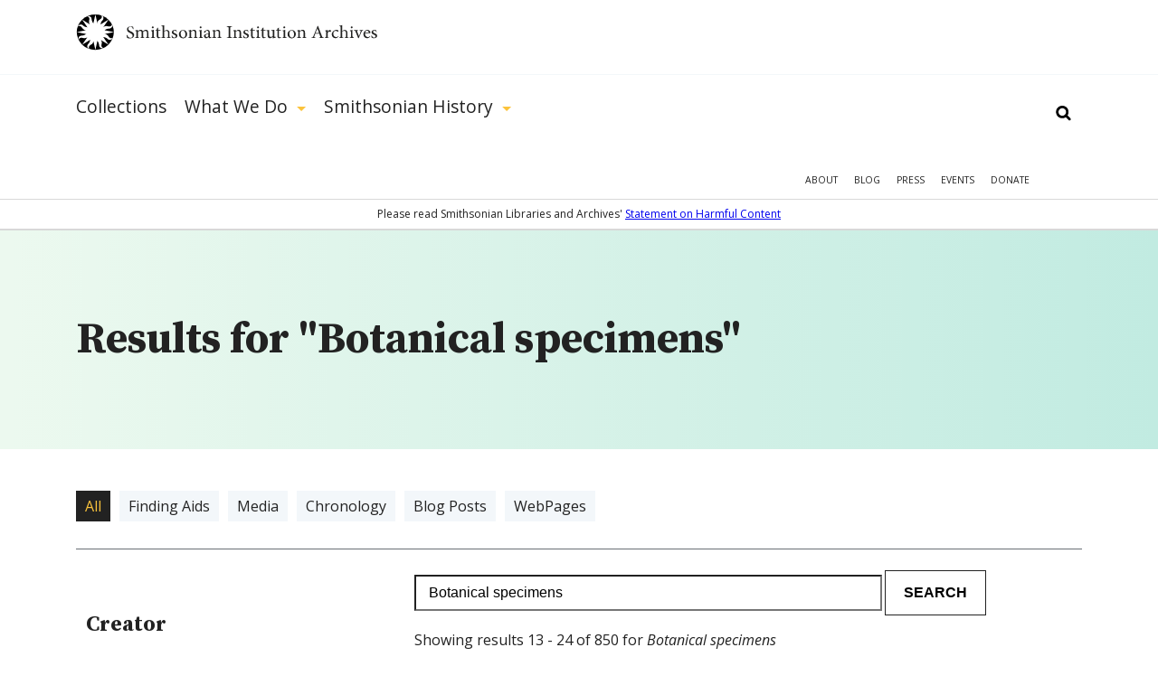

--- FILE ---
content_type: text/html; charset=utf-8
request_url: https://siarchives.si.edu/gsearch/Botanical%20specimens?page=1
body_size: 21019
content:
<!DOCTYPE html> <!--[if IEMobile 7]><html class="no-js ie iem7" lang="en" dir="ltr"><![endif]--> <!--[if lte IE 6]><html class="no-js ie lt-ie9 lt-ie8 lt-ie7" lang="en" dir="ltr"><![endif]--> <!--[if (IE 7)&(!IEMobile)]><html class="no-js ie lt-ie9 lt-ie8" lang="en" dir="ltr"><![endif]--> <!--[if IE 8]><html class="no-js ie lt-ie9" lang="en" dir="ltr"><![endif]--> <!--[if (gte IE 9)|(gt IEMobile 7)]><html class="no-js ie" lang="en" dir="ltr" prefix="og: http://ogp.me/ns#"><![endif]--> <!--[if !IE]><!--><html class="no-js" lang="en" dir="ltr" prefix="og: http://ogp.me/ns#"><!--<![endif]--><head><meta charset="utf-8" /><link rel="alternate" type="application/rss+xml" title="The Bigger Picture | Smithsonian Institution Archives" href="https://siarchives.si.edu/feed/blog" /><link rel="shortcut icon" href="https://siarchives.si.edu/sites/all/themes/siaomega/favicon.ico" type="image/vnd.microsoft.icon" /><link rel="profile" href="http://www.w3.org/1999/xhtml/vocab" /><meta name="HandheldFriendly" content="true" /><meta name="MobileOptimized" content="width" /><meta http-equiv="cleartype" content="on" /><link rel="apple-touch-icon-precomposed" href="https://siarchives.si.edu/sites/all/themes/omega/apple-touch-icon-precomposed.png" /><link rel="apple-touch-icon-precomposed" href="https://siarchives.si.edu/sites/all/themes/omega/apple-touch-icon-precomposed-114x114.png" sizes="114x114" /><link rel="apple-touch-icon-precomposed" href="https://siarchives.si.edu/sites/all/themes/omega/apple-touch-icon-precomposed-144x144.png" sizes="144x144" /><link rel="apple-touch-icon-precomposed" href="https://siarchives.si.edu/sites/all/themes/omega/apple-touch-icon-precomposed-72x72.png" sizes="72x72" /><meta name="description" content="Access the official records of the Smithsonian Institution and learn about its history, key events, people, and research." /><meta name="keywords" content="Smithsonian Institution, archive, art, American history, culture, science" /><meta name="viewport" content="width=device-width" /><meta name="generator" content="Drupal 7 (http://drupal.org)" /><meta property="og:site_name" content="Smithsonian Institution Archives" /><meta property="og:type" content="article" /><meta property="og:url" content="https://siarchives.si.edu/gsearch/Botanical%20specimens" /><meta property="og:title" content="Search" /><title>Search - Page 2|Smithsonian Institution Archives</title><style>
@import url("https://siarchives.si.edu/sites/all/themes/omega/css/modules/system/system.base.css?t61gws");
@import url("https://siarchives.si.edu/sites/all/themes/omega/css/modules/system/system.menus.theme.css?t61gws");
@import url("https://siarchives.si.edu/sites/all/themes/omega/css/modules/system/system.messages.theme.css?t61gws");
@import url("https://siarchives.si.edu/sites/all/themes/omega/css/modules/system/system.theme.css?t61gws");
@import url("https://siarchives.si.edu/sites/all/modules/sla_popup/styling/popup.css?t61gws");
@import url("https://siarchives.si.edu/sites/all/modules/ldap/ldap_user/ldap_user.css?t61gws");
@import url("https://siarchives.si.edu/sites/all/modules/date/date_api/date.css?t61gws");
@import url("https://siarchives.si.edu/sites/all/modules/date/date_popup/themes/datepicker.1.7.css?t61gws");
@import url("https://siarchives.si.edu/sites/all/themes/omega/css/modules/comment/comment.theme.css?t61gws");
@import url("https://siarchives.si.edu/sites/all/modules/google_appliance/theme/google_appliance.css?t61gws");
@import url("https://siarchives.si.edu/modules/node/node.css?t61gws");
@import url("https://siarchives.si.edu/sites/all/themes/omega/css/modules/field/field.theme.css?t61gws");
@import url("https://siarchives.si.edu/sites/all/themes/omega/css/modules/search/search.theme.css?t61gws");
@import url("https://siarchives.si.edu/sites/all/modules/views/css/views.css?t61gws");
@import url("https://siarchives.si.edu/sites/all/themes/omega/css/modules/user/user.base.css?t61gws");
@import url("https://siarchives.si.edu/sites/all/modules/lazyloader/lazyloader.css?t61gws");
@import url("https://siarchives.si.edu/sites/all/themes/omega/css/modules/forum/forum.theme.css?t61gws");
@import url("https://siarchives.si.edu/sites/all/themes/omega/css/modules/user/user.theme.css?t61gws");
</style><style>
@import url("https://siarchives.si.edu/sites/all/modules/jquery_update/replace/ui/themes/base/minified/jquery.ui.core.min.css?t61gws");
@import url("https://siarchives.si.edu/sites/all/modules/jquery_update/replace/ui/themes/base/minified/jquery.ui.theme.min.css?t61gws");
@import url("https://siarchives.si.edu/sites/all/modules/jquery_update/replace/ui/themes/base/minified/jquery.ui.slider.min.css?t61gws");
@import url("https://siarchives.si.edu/sites/all/modules/ctools/css/ctools.css?t61gws");
@import url("https://siarchives.si.edu/sites/all/modules/ldap/ldap_servers/ldap_servers.admin.css?t61gws");
@import url("https://siarchives.si.edu/sites/all/modules/panels/css/panels.css?t61gws");
@import url("https://siarchives.si.edu/sites/all/modules/sia/sia_edan/sia_edan.css?t61gws");
@import url("https://siarchives.si.edu/sites/all/modules/google_appliance_suggest/google_appliance_suggest.css?t61gws");
</style><style>
@import url("https://siarchives.si.edu/sites/all/themes/siaomega/css/sia-omega-4-3.reset.css?t61gws");
@import url("https://siarchives.si.edu/sites/all/themes/siaomega/css/sia-omega-4-3.styles.css?t61gws");
</style><link type="text/css" rel="stylesheet" href="https://fonts.googleapis.com/css?family=Open+Sans:300,300i,400,400i,600,600i,700,700i,800,800i|Source+Serif+Pro:400,600,700&amp;display=swap&amp;t61gws" media="all" /><script src="//ajax.googleapis.com/ajax/libs/jquery/1.12.4/jquery.min.js"></script><script>window.jQuery || document.write("<script src='/sites/all/modules/jquery_update/replace/jquery/1.12/jquery.min.js'>\x3C/script>")</script><script src="https://siarchives.si.edu/misc/jquery-extend-3.4.0.js?v=1.12.4"></script><script src="https://siarchives.si.edu/misc/jquery-html-prefilter-3.5.0-backport.js?v=1.12.4"></script><script src="https://siarchives.si.edu/misc/jquery.once.js?v=1.2"></script><script src="https://siarchives.si.edu/misc/drupal.js?t61gws"></script><script src="https://siarchives.si.edu/sites/all/themes/omega/js/no-js.js?t61gws"></script><script src="https://siarchives.si.edu/sites/all/modules/jquery_update/js/jquery_browser.js?v=0.0.1"></script><script src="//ajax.googleapis.com/ajax/libs/jqueryui/1.10.2/jquery-ui.min.js"></script><script>window.jQuery.ui || document.write("<script src='/sites/all/modules/jquery_update/replace/ui/ui/minified/jquery-ui.min.js'>\x3C/script>")</script><script src="https://siarchives.si.edu/sites/all/modules/entityreference/js/entityreference.js?t61gws"></script><script src="https://siarchives.si.edu/sites/all/modules/lazyloader/jquery.lazyloader.js?t61gws"></script><script src="https://siarchives.si.edu/sites/all/modules/nkbase/nkbase/UTIL.js?t61gws"></script><script src="https://siarchives.si.edu/sites/all/modules/nkbase/nkbase/nkbase.js?t61gws"></script><script src="https://siarchives.si.edu/sites/all/modules/sia/sia_edan/sia_edan.js?t61gws"></script><script src="https://siarchives.si.edu/sites/all/modules/sia/sia_edan/sia_collections.js?t61gws"></script><script src="https://siarchives.si.edu/sites/all/modules/sia/sia_google_search/sia_google_search.js?t61gws"></script><script src="https://siarchives.si.edu/misc/autocomplete.js?v=7.95"></script><script src="https://siarchives.si.edu/sites/all/modules/google_appliance_suggest/google_appliance_suggest.js?t61gws"></script><script src="https://siarchives.si.edu/sites/all/themes/siaomega/js/owl.carousel.min.js?t61gws"></script><script src="https://siarchives.si.edu/sites/all/themes/siaomega/js/webtrends.min.js?t61gws"></script><script src="https://siarchives.si.edu/sites/all/themes/siaomega/js/scrollspy.js?t61gws"></script><script src="https://siarchives.si.edu/sites/all/themes/siaomega/_mediaelement/mediaelement-and-player.min.js?t61gws"></script><script src="https://siarchives.si.edu/sites/all/themes/siaomega/js/sia-omega-4-3.behaviors.js?t61gws"></script><script src="https://siarchives.si.edu/sites/all/themes/siaomega/js/SIA_util.js?t61gws"></script><script src="https://siarchives.si.edu/sites/all/themes/siaomega/js/tooltipster.bundle.min.js?t61gws"></script><script>jQuery.extend(Drupal.settings, {"basePath":"\/","pathPrefix":"","setHasJsCookie":0,"nkbase":{"base_url":"http:\/\/siarchives.si.edu"},"sia_edan":{"ids_url":"https:\/\/ids.si.edu\/ids\/deliveryService","dynamic_url":"https:\/\/ids.si.edu\/ids\/dynamic","imagecache_presets":{"thumbnail":{"label":"Thumbnail (100x100)","effects":[{"label":"Scale","help":"Scaling will maintain the aspect-ratio of the original image. If only a single dimension is specified, the other dimension will be calculated.","effect callback":"image_scale_effect","dimensions callback":"image_scale_dimensions","form callback":"image_scale_form","summary theme":"image_scale_summary","module":"image","name":"image_scale","data":{"width":100,"height":100,"upscale":1},"weight":0}],"name":"thumbnail","module":"image","storage":4},"medium":{"label":"Medium (220x220)","effects":[{"label":"Scale","help":"Scaling will maintain the aspect-ratio of the original image. If only a single dimension is specified, the other dimension will be calculated.","effect callback":"image_scale_effect","dimensions callback":"image_scale_dimensions","form callback":"image_scale_form","summary theme":"image_scale_summary","module":"image","name":"image_scale","data":{"width":220,"height":220,"upscale":1},"weight":0}],"name":"medium","module":"image","storage":4},"large":{"label":"Large (480x480)","effects":[{"label":"Scale","help":"Scaling will maintain the aspect-ratio of the original image. If only a single dimension is specified, the other dimension will be calculated.","effect callback":"image_scale_effect","dimensions callback":"image_scale_dimensions","form callback":"image_scale_form","summary theme":"image_scale_summary","module":"image","name":"image_scale","data":{"width":480,"height":480,"upscale":0},"weight":0}],"name":"large","module":"image","storage":4},"linkit_thumb":{"effects":[{"label":"Scale","help":"Scaling will maintain the aspect-ratio of the original image. If only a single dimension is specified, the other dimension will be calculated.","effect callback":"image_scale_effect","dimensions callback":"image_scale_dimensions","form callback":"image_scale_form","summary theme":"image_scale_summary","module":"image","name":"image_scale","data":{"width":50,"height":50,"upscale":0},"weight":0}],"name":"linkit_thumb","label":"linkit_thumb","module":"linkit","storage":4},"audio-video-default-graphic-125":{"effects":{"1":{"label":"Scale","help":"Scaling will maintain the aspect-ratio of the original image. If only a single dimension is specified, the other dimension will be calculated.","effect callback":"image_scale_effect","dimensions callback":"image_scale_dimensions","form callback":"image_scale_form","summary theme":"image_scale_summary","module":"image","name":"image_scale","data":{"width":125,"height":"","upscale":0},"weight":0}},"label":"audio-video-default-graphic-125","name":"audio-video-default-graphic-125","module":"sia_image_styles","storage":4},"audio-video-default-graphic-125sq":{"effects":{"2":{"label":"Scale and crop","help":"Scale and crop will maintain the aspect-ratio of the original image, then crop the larger dimension. This is most useful for creating perfectly square thumbnails without stretching the image.","effect callback":"image_scale_and_crop_effect","dimensions callback":"image_resize_dimensions","form callback":"image_resize_form","summary theme":"image_resize_summary","module":"image","name":"image_scale_and_crop","data":{"width":125,"height":125},"weight":0}},"label":"audio-video-default-graphic-125sq","name":"audio-video-default-graphic-125sq","module":"sia_image_styles","storage":4},"audio-video-default-graphic-138":{"effects":{"3":{"label":"Scale","help":"Scaling will maintain the aspect-ratio of the original image. If only a single dimension is specified, the other dimension will be calculated.","effect callback":"image_scale_effect","dimensions callback":"image_scale_dimensions","form callback":"image_scale_form","summary theme":"image_scale_summary","module":"image","name":"image_scale","data":{"width":138,"height":"","upscale":0},"weight":0}},"label":"audio-video-default-graphic-138","name":"audio-video-default-graphic-138","module":"sia_image_styles","storage":4},"audio-video-default-graphic-148":{"effects":{"4":{"label":"Scale","help":"Scaling will maintain the aspect-ratio of the original image. If only a single dimension is specified, the other dimension will be calculated.","effect callback":"image_scale_effect","dimensions callback":"image_scale_dimensions","form callback":"image_scale_form","summary theme":"image_scale_summary","module":"image","name":"image_scale","data":{"width":148,"height":"","upscale":0},"weight":0}},"label":"audio-video-default-graphic-148","name":"audio-video-default-graphic-148","module":"sia_image_styles","storage":4},"audio-video-default-graphic-195":{"effects":{"5":{"label":"Scale","help":"Scaling will maintain the aspect-ratio of the original image. If only a single dimension is specified, the other dimension will be calculated.","effect callback":"image_scale_effect","dimensions callback":"image_scale_dimensions","form callback":"image_scale_form","summary theme":"image_scale_summary","module":"image","name":"image_scale","data":{"width":195,"height":"","upscale":0},"weight":0}},"label":"audio-video-default-graphic-195","name":"audio-video-default-graphic-195","module":"sia_image_styles","storage":4},"audio-video-default-graphic-200sq":{"effects":{"6":{"label":"Scale and crop","help":"Scale and crop will maintain the aspect-ratio of the original image, then crop the larger dimension. This is most useful for creating perfectly square thumbnails without stretching the image.","effect callback":"image_scale_and_crop_effect","dimensions callback":"image_resize_dimensions","form callback":"image_resize_form","summary theme":"image_resize_summary","module":"image","name":"image_scale_and_crop","data":{"width":200,"height":200},"weight":0}},"label":"audio-video-default-graphic-200sq","name":"audio-video-default-graphic-200sq","module":"sia_image_styles","storage":4},"audio-video-default-graphic-69sq":{"effects":{"7":{"label":"Scale and crop","help":"Scale and crop will maintain the aspect-ratio of the original image, then crop the larger dimension. This is most useful for creating perfectly square thumbnails without stretching the image.","effect callback":"image_scale_and_crop_effect","dimensions callback":"image_resize_dimensions","form callback":"image_resize_form","summary theme":"image_resize_summary","module":"image","name":"image_scale_and_crop","data":{"width":69,"height":69},"weight":0}},"label":"audio-video-default-graphic-69sq","name":"audio-video-default-graphic-69sq","module":"sia_image_styles","storage":4},"body-image-180":{"effects":{"8":{"label":"Scale","help":"Scaling will maintain the aspect-ratio of the original image. If only a single dimension is specified, the other dimension will be calculated.","effect callback":"image_scale_effect","dimensions callback":"image_scale_dimensions","form callback":"image_scale_form","summary theme":"image_scale_summary","module":"image","name":"image_scale","data":{"width":180,"height":"","upscale":0},"weight":0}},"label":"body-image-180","name":"body-image-180","module":"sia_image_styles","storage":4},"body-image-180h":{"effects":{"9":{"label":"Scale","help":"Scaling will maintain the aspect-ratio of the original image. If only a single dimension is specified, the other dimension will be calculated.","effect callback":"image_scale_effect","dimensions callback":"image_scale_dimensions","form callback":"image_scale_form","summary theme":"image_scale_summary","module":"image","name":"image_scale","data":{"width":"","height":180,"upscale":0},"weight":0}},"label":"body-image-180h","name":"body-image-180h","module":"sia_image_styles","storage":4},"body-image-230":{"effects":{"10":{"label":"Scale","help":"Scaling will maintain the aspect-ratio of the original image. If only a single dimension is specified, the other dimension will be calculated.","effect callback":"image_scale_effect","dimensions callback":"image_scale_dimensions","form callback":"image_scale_form","summary theme":"image_scale_summary","module":"image","name":"image_scale","data":{"width":230,"height":"","upscale":0},"weight":0}},"label":"body-image-230","name":"body-image-230","module":"sia_image_styles","storage":4},"body-image-230h":{"effects":{"11":{"label":"Scale","help":"Scaling will maintain the aspect-ratio of the original image. If only a single dimension is specified, the other dimension will be calculated.","effect callback":"image_scale_effect","dimensions callback":"image_scale_dimensions","form callback":"image_scale_form","summary theme":"image_scale_summary","module":"image","name":"image_scale","data":{"width":"","height":230,"upscale":0},"weight":0}},"label":"body-image-230h","name":"body-image-230h","module":"sia_image_styles","storage":4},"body-image-300":{"effects":{"12":{"label":"Scale","help":"Scaling will maintain the aspect-ratio of the original image. If only a single dimension is specified, the other dimension will be calculated.","effect callback":"image_scale_effect","dimensions callback":"image_scale_dimensions","form callback":"image_scale_form","summary theme":"image_scale_summary","module":"image","name":"image_scale","data":{"width":300,"height":"","upscale":0},"weight":0}},"label":"body-image-300","name":"body-image-300","module":"sia_image_styles","storage":4},"body-image-300h":{"effects":{"13":{"label":"Scale","help":"Scaling will maintain the aspect-ratio of the original image. If only a single dimension is specified, the other dimension will be calculated.","effect callback":"image_scale_effect","dimensions callback":"image_scale_dimensions","form callback":"image_scale_form","summary theme":"image_scale_summary","module":"image","name":"image_scale","data":{"width":"","height":300,"upscale":0},"weight":0}},"label":"body-image-300h","name":"body-image-300h","module":"sia_image_styles","storage":4},"body-image-350":{"effects":{"14":{"label":"Scale","help":"Scaling will maintain the aspect-ratio of the original image. If only a single dimension is specified, the other dimension will be calculated.","effect callback":"image_scale_effect","dimensions callback":"image_scale_dimensions","form callback":"image_scale_form","summary theme":"image_scale_summary","module":"image","name":"image_scale","data":{"width":350,"height":"","upscale":0},"weight":0}},"label":"body-image-350","name":"body-image-350","module":"sia_image_styles","storage":4},"body-image-350h":{"effects":{"15":{"label":"Scale","help":"Scaling will maintain the aspect-ratio of the original image. If only a single dimension is specified, the other dimension will be calculated.","effect callback":"image_scale_effect","dimensions callback":"image_scale_dimensions","form callback":"image_scale_form","summary theme":"image_scale_summary","module":"image","name":"image_scale","data":{"width":"","height":350,"upscale":0},"weight":0}},"label":"body-image-350h","name":"body-image-350h","module":"sia_image_styles","storage":4},"body-image-450":{"effects":{"16":{"label":"Scale","help":"Scaling will maintain the aspect-ratio of the original image. If only a single dimension is specified, the other dimension will be calculated.","effect callback":"image_scale_effect","dimensions callback":"image_scale_dimensions","form callback":"image_scale_form","summary theme":"image_scale_summary","module":"image","name":"image_scale","data":{"width":450,"height":"","upscale":0},"weight":0}},"label":"body-image-450","name":"body-image-450","module":"sia_image_styles","storage":4},"body-image-450h":{"effects":{"17":{"label":"Scale","help":"Scaling will maintain the aspect-ratio of the original image. If only a single dimension is specified, the other dimension will be calculated.","effect callback":"image_scale_effect","dimensions callback":"image_scale_dimensions","form callback":"image_scale_form","summary theme":"image_scale_summary","module":"image","name":"image_scale","data":{"width":"","height":450,"upscale":0},"weight":0}},"label":"body-image-450h","name":"body-image-450h","module":"sia_image_styles","storage":4},"body_image_350_crop":{"label":"body_image_350_crop","effects":{"2":{"label":"Scale and crop","help":"Scale and crop will maintain the aspect-ratio of the original image, then crop the larger dimension. This is most useful for creating perfectly square thumbnails without stretching the image.","effect callback":"image_scale_and_crop_effect","dimensions callback":"image_resize_dimensions","form callback":"image_resize_form","summary theme":"image_resize_summary","module":"image","name":"image_scale_and_crop","data":{"width":350,"height":350},"weight":1}},"name":"body_image_350_crop","module":"sia_image_styles","storage":4},"sia-image-180":{"effects":{"18":{"label":"Scale","help":"Scaling will maintain the aspect-ratio of the original image. If only a single dimension is specified, the other dimension will be calculated.","effect callback":"image_scale_effect","dimensions callback":"image_scale_dimensions","form callback":"image_scale_form","summary theme":"image_scale_summary","module":"image","name":"image_scale","data":{"width":180,"height":"","upscale":0},"weight":0}},"label":"sia-image-180","name":"sia-image-180","module":"sia_image_styles","storage":4},"sia-image-200":{"effects":{"19":{"label":"Scale","help":"Scaling will maintain the aspect-ratio of the original image. If only a single dimension is specified, the other dimension will be calculated.","effect callback":"image_scale_effect","dimensions callback":"image_scale_dimensions","form callback":"image_scale_form","summary theme":"image_scale_summary","module":"image","name":"image_scale","data":{"width":200,"height":"","upscale":0},"weight":0}},"label":"sia-image-200","name":"sia-image-200","module":"sia_image_styles","storage":4},"sia-image-230":{"effects":{"20":{"label":"Scale","help":"Scaling will maintain the aspect-ratio of the original image. If only a single dimension is specified, the other dimension will be calculated.","effect callback":"image_scale_effect","dimensions callback":"image_scale_dimensions","form callback":"image_scale_form","summary theme":"image_scale_summary","module":"image","name":"image_scale","data":{"width":230,"height":"","upscale":0},"weight":0}},"label":"sia-image-230","name":"sia-image-230","module":"sia_image_styles","storage":4},"sia-image-300":{"isid":"2","name":"sia-image-300","label":"sia-image-300","module":"sia_image_styles","storage":2,"effects":{"2":{"label":"Scale","help":"Scaling will maintain the aspect-ratio of the original image. If only a single dimension is specified, the other dimension will be calculated.","effect callback":"image_scale_effect","dimensions callback":"image_scale_dimensions","form callback":"image_scale_form","summary theme":"image_scale_summary","module":"image","name":"image_scale","data":{"width":300,"height":"","upscale":0},"ieid":"2","isid":"2","weight":"0"}}},"sia_blog_slideshow":{"isid":"1","name":"sia_blog_slideshow","label":"sia_blog_slideshow","module":"sia_image_styles","storage":2,"effects":{"1":{"label":"Scale","help":"Scaling will maintain the aspect-ratio of the original image. If only a single dimension is specified, the other dimension will be calculated.","effect callback":"image_scale_effect","dimensions callback":"image_scale_dimensions","form callback":"image_scale_form","summary theme":"image_scale_summary","module":"image","name":"image_scale","data":{"width":"642","height":"492","upscale":0},"ieid":"1","isid":"1","weight":"1"}}},"slideshow_500":{"effects":[],"label":"slideshow_500","name":"slideshow_500","module":"sia_image_styles","storage":4},"test":{"effects":{"25":{"label":"Crop","help":"Cropping will remove portions of an image to make it the specified dimensions.","effect callback":"image_crop_effect","dimensions callback":"image_resize_dimensions","form callback":"image_crop_form","summary theme":"image_crop_summary","module":"image","name":"image_crop","data":{"width":40,"height":40,"anchor":"center-center"},"weight":1}},"label":"test","name":"test","module":"sia_image_styles","storage":4},"user-picture-125sq":{"label":"user-picture-125sq","effects":{"3":{"label":"Scale and crop","help":"Scale and crop will maintain the aspect-ratio of the original image, then crop the larger dimension. This is most useful for creating perfectly square thumbnails without stretching the image.","effect callback":"image_scale_and_crop_effect","dimensions callback":"image_resize_dimensions","form callback":"image_resize_form","summary theme":"image_resize_summary","module":"image","name":"image_scale_and_crop","data":{"width":125,"height":125},"weight":0}},"name":"user-picture-125sq","module":"sia_image_styles","storage":4},"user-picture-65sq":{"effects":{"23":{"label":"Scale and crop","help":"Scale and crop will maintain the aspect-ratio of the original image, then crop the larger dimension. This is most useful for creating perfectly square thumbnails without stretching the image.","effect callback":"image_scale_and_crop_effect","dimensions callback":"image_resize_dimensions","form callback":"image_resize_form","summary theme":"image_resize_summary","module":"image","name":"image_scale_and_crop","data":{"width":65,"height":65},"weight":0}},"label":"user-picture-65sq","name":"user-picture-65sq","module":"sia_image_styles","storage":4},"homepage_downsize":{"isid":"5","name":"homepage_downsize","label":"homepage_downsize","module":null,"storage":1,"effects":{"4":{"label":"Scale","help":"Scaling will maintain the aspect-ratio of the original image. If only a single dimension is specified, the other dimension will be calculated.","effect callback":"image_scale_effect","dimensions callback":"image_scale_dimensions","form callback":"image_scale_form","summary theme":"image_scale_summary","module":"image","name":"image_scale","data":{"width":"1000","height":"","upscale":0},"ieid":"4","isid":"5","weight":"1"}}},"sia-image-300-crop":{"isid":"3","name":"sia-image-300-crop","label":"sia-image-300-crop","module":null,"storage":1,"effects":[]},"sia-image-crop-300":{"isid":"4","name":"sia-image-crop-300","label":"sia-image-crop-300","module":null,"storage":1,"effects":{"3":{"label":"Scale and crop","help":"Scale and crop will maintain the aspect-ratio of the original image, then crop the larger dimension. This is most useful for creating perfectly square thumbnails without stretching the image.","effect callback":"image_scale_and_crop_effect","dimensions callback":"image_resize_dimensions","form callback":"image_resize_form","summary theme":"image_resize_summary","module":"image","name":"image_scale_and_crop","data":{"width":"300","height":"300"},"ieid":"3","isid":"4","weight":"1"}}}}},"urlIsAjaxTrusted":{"\/gsearch\/Botanical%20specimens?page=1":true},"lazyloader":{"loadImageDelay":"10"}});</script><script async src="https://www.googletagmanager.com/gtag/js?id=G-M6L4XMDR4L"></script><script>
window.dataLayer = window.dataLayer || [];
function gtag(){dataLayer.push(arguments);}
gtag('js', new Date());
gtag('config', 'G-M6L4XMDR4L');
</script></head><body class="html not-front not-logged-in page-gsearch page-gsearch-botanical-specimens gsearch-Botanical specimens section-gsearch"> <a href="#main-content" class="element-invisible element-focusable">Skip to main content</a><div class="l-page"> <header class="l-header robots-noindex" role="banner"><div class="l-branding section group site_logo"> <a href="/" title="Home" rel="home" class="site-logo"><img src="/sites/all/themes/siaomega/images/logo.svg" alt="Smithsonian Institution Archives" height="52px" width="333px"/></a><div class="mobile_menu_expand">Show Menu</div></div><div class="drop-menu"><div class="main-menu-wrapper"><div class="l-branding section group"><div class="l-region l-region--navigation"><div id="block-google-appliance-ga-block-search-form" class="block block--google-appliance block--google-appliance-ga-block-search-form"><div class="block__content"><form class="google-appliance-block-form" action="/gsearch/Botanical%20specimens?page=1" method="post" id="google-appliance-block-form" accept-charset="UTF-8"><div><div class="container-inline"><h2 class="element-invisible">Search Google Appliance</h2><div class="form-item form-type-textfield form-item-search-keys"> <label class="element-invisible" for="edit-search-keys--3">Enter the terms you wish to search for. </label> <input class="auto_submit form-text form-autocomplete" type="text" id="edit-search-keys--3" name="search_keys" value="" size="15" maxlength="128" /><input type="hidden" id="edit-search-keys--3-autocomplete" value="https://siarchives.si.edu/sites/all/modules/google_appliance_suggest/google_appliance_suggest_callback.php?q=" disabled="disabled" class="autocomplete" /></div><div class="form-actions form-wrapper" id="edit-actions"><input type="submit" id="edit-submit--4" name="op" value="Search" class="form-submit" /></div><input type="hidden" name="form_build_id" value="form-xj6TCHcc9tycMDZn29KyAfaisXai_OpgBSFlpWAc39w" /><input type="hidden" name="form_id" value="google_appliance_block_form" /></div></div></form></div></div><nav id="block-system-main-menu" role="navigation" class="block block--system block--menu block--system-main-menu"><ul class="menu"><li class="first leaf"><a href="/collections" title="Collections">Collections</a><div class='hidden_child'></div></li><li class="expanded"><a href="/what-we-do" title="What We Do">What We Do</a><div class='hidden_child'><ul class="menu"><li class="first leaf"><a href="/what-we-do/reference">Reference</a><div class='hidden_child'></div></li><li class="leaf"><a href="/what-we-do/rights-and-reproduction">Rights and Reproduction</a><div class='hidden_child'></div></li><li class="leaf"><a href="/what-we-do/records-management">Records Management</a><div class='hidden_child'></div></li><li class="leaf"><a href="/what-we-do/preservation/introduction">Preservation</a><div class='hidden_child'></div></li><li class="leaf"><a href="/what-we-do/digital-curation">Digital Curation</a><div class='hidden_child'></div></li><li class="leaf"><a href="/what-we-do/forums" title="">Forums</a><div class='hidden_child'></div></li><li class="last leaf"><a href="/what-we-do/publications-resources">Publications &amp; Resources</a><div class='hidden_child'></div></li></ul></div></li><li class="last expanded"><a href="/history" title="Smithsonian History">Smithsonian History</a><div class='hidden_child'><ul class="menu"><li class="first leaf"><a href="/history/general-history">General History</a><div class='hidden_child'></div></li><li class="leaf"><a href="/history/governance-organization">Governance &amp; Organization</a><div class='hidden_child'></div></li><li class="collapsed"><a href="/history/featured-topics" title="">Featured Topics</a><div class='hidden_child'></div></li><li class="leaf"><a href="/history/historic-pictures-smithsonian">Historic Pictures</a><div class='hidden_child'></div></li><li class="leaf"><a href="/history/smithsonian-research-centers">Research Centers</a><div class='hidden_child'></div></li><li class="last leaf"><a href="/history/museums" title="">Smithsonian Museums</a><div class='hidden_child'></div></li></ul></div></li></ul></nav><nav id="block-menu-menu-mobile-main" role="navigation" class="block block--menu block--menu-menu-mobile-main"><ul class="menu"><li class="first leaf"><a href="/collections" title="">Collections</a></li><li class="expanded"><a href='#' class='expand'>Show More</a><a href="/history" title="">Smithsonian History</a><ul class="menu"><li class="first leaf"><a href="/history/general-history" title="">General History</a></li><li class="leaf"><a href="/history/governance-organization" title="">Governance &amp; Organization</a></li><li class="leaf"><a href="/history/featured-topics" title="">Featured Topics</a></li><li class="leaf"><a href="/history/historic-pictures-smithsonian" title="">Historic Pictures</a></li><li class="last leaf"><a href="/history/education" title="">Educational Resources</a></li></ul></li><li class="last expanded"><a href='#' class='expand'>Show More</a><a href="/what-we-do" title="">What We Do</a><ul class="menu"><li class="first leaf"><a href="/what-we-do/reference" title="">Reference</a></li><li class="leaf"><a href="/what-we-do/rights-and-reproduction" title="">Rights and Reproduction</a></li><li class="leaf"><a href="/what-we-do/records-management" title="">Records Management</a></li><li class="leaf"><a href="/what-we-do/preservation/introduction" title="">Preservation</a></li><li class="leaf"><a href="/what-we-do/digital-curation" title="">Digital Curation</a></li><li class="leaf"><a href="/what-we-do/forums" title="">Forums</a></li><li class="last leaf"><a href="/what-we-do/publications-resources" title="">Publications &amp; Resources</a></li></ul></li></ul></nav><nav id="block-menu-secondary-menu" role="navigation" class="block block--menu block--menu-secondary-menu"><ul class="menu"><li class="first leaf"><a href="/about" title="About">About</a></li><li class="leaf"><a href="/blog" title="Blog">Blog</a></li><li class="leaf"><a href="/press" title="Press">Press</a></li><li class="leaf"><a href="/events" title="">Events</a></li><li class="last leaf"><a href="https://library.si.edu/donate/make-a-donation?fund=Archives" title="Donate">Donate</a></li></ul></nav></div></div></div><div class="hidden-menu"><div class="section group"></div></div><div class="content-warning"><span>Please read Smithsonian Libraries and Archives' <a href="https://librariesarchives.si.edu/statement-on-harmful-content/">Statement on Harmful Content</a></span></div></div> </header><div class="l-main"><div class="l-content" role="main"> <a id="main-content"></a><div class="panel-top"><div class="inner"><div class="l-branding section group"><div class="col span_12_of_12"><h1 id="search-results-heading">Results for "Botanical specimens"</h1></div></div></div></div><div class="l-branding section group"><div class="col span_12_of_12 header"><div class="search-term"><ul class = 'type-filters clearfix'><li class="active"><a href="/gsearch/Botanical+specimens">All</a></li><li class=""><a href="?term=finding">Finding Aids</a></li><li class=""><a href="?term=image">Media</a></li><li class=""><a href="?term=chronology">Chronology</a></li><li class=""><a href="?term=blog_post">Blog Posts</a></li><li class=""><a href="?term=webpage">WebPages</a></li></ul></div><ul class="remove_filters"></ul></div><div class="col span_3_of_12 robots-noindex"><div class="inner clearfix"><div class="panel-pane pane-custom pane-1 sub-page"><nav class="section-menu" aria-label="section menu"><div class="menu_block dynamic_nav"><h3>Creator</h3><ul class="dynamic_nav_list" id="dc.author"><li><a href="?tag=dc%2eauthor:Chase, Agnes 1869-1963" class="collections-facet ">Chase, Agnes 1869-1963 (8)</a></li><li><a href="?tag=dc%2eauthor:United States National Museum. Division of Plants" class="collections-facet ">United States National Museum. Division of Plants (7)</a></li><li><a href="?tag=dc%2eauthor:Unknown" class="collections-facet ">Unknown (7)</a></li><li><a href="?tag=dc%2eauthor:National Museum of Natural History. Department of Botany" class="collections-facet ">National Museum of Natural History. Department of Botany (5)</a></li><li><a href="?tag=dc%2eauthor:United States National Museum" class="collections-facet ">United States National Museum (5)</a></li><li><a href="?tag=dc%2eauthor:Nicolson, Dan H. (Dan Henry), 1933-2016" class="collections-facet ">Nicolson, Dan H. (Dan Henry), 1933-2016 (4)</a></li><li><a href="?tag=dc%2eauthor:Association of Systematics Collections" class="collections-facet ">Association of Systematics Collections (3)</a></li><li><a href="?tag=dc%2eauthor:National Museum of Natural History. Division of Mammals" class="collections-facet ">National Museum of Natural History. Division of Mammals (3)</a></li><li><a href="?tag=dc%2eauthor:National Museum of Natural History. Office of Exhibits" class="collections-facet ">National Museum of Natural History. Office of Exhibits (3)</a></li><li><a href="?tag=dc%2eauthor:National Zoological Park. Office of the Director" class="collections-facet ">National Zoological Park. Office of the Director (3)</a></li><li><a href="?tag=dc%2eauthor:Smithsonian Institution. Office of the Secretary" class="collections-facet ">Smithsonian Institution. Office of the Secretary (3)</a></li><li><a href="?tag=dc%2eauthor:Berlandier, Jean Louis, -1851" class="collections-facet ">Berlandier, Jean Louis, -1851 (2)</a></li><li><a href="?tag=dc%2eauthor:Deborah Shapiro" class="collections-facet ">Deborah Shapiro (2)</a></li><li><a href="?tag=dc%2eauthor:Emily Niekrasz" class="collections-facet ">Emily Niekrasz (2)</a></li><li><a href="?tag=dc%2eauthor:Fosberg, F. Raymond (Francis Raymond), 1908-1993" class="collections-facet ">Fosberg, F. Raymond (Francis Raymond), 1908-1993 (2)</a></li><li><a href="?tag=dc%2eauthor:Griffiths, David, 1867-1935" class="collections-facet ">Griffiths, David, 1867-1935 (2)</a></li><li><a href="?tag=dc%2eauthor:Henry, Joseph 1797-1878" class="collections-facet ">Henry, Joseph 1797-1878 (2)</a></li><li><a href="?tag=dc%2eauthor:Kira M. Sobers" class="collections-facet ">Kira M. Sobers (2)</a></li><li><a href="?tag=dc%2eauthor:Marguerite Roby" class="collections-facet ">Marguerite Roby (2)</a></li><li><a href="?tag=dc%2eauthor:McClure, Floyd Alonzo, 1897-1970" class="collections-facet ">McClure, Floyd Alonzo, 1897-1970 (2)</a></li><li><a href="?tag=dc%2eauthor:Mitch Toda" class="collections-facet ">Mitch Toda (2)</a></li><li><a href="?tag=dc%2eauthor:National Museum of Natural History. Department of Paleobiology" class="collections-facet ">National Museum of Natural History. Department of Paleobiology (2)</a></li><li><a href="?tag=dc%2eauthor:National Museum of Natural History. Office of the Director" class="collections-facet ">National Museum of Natural History. Office of the Director (2)</a></li><li><a href="?tag=dc%2eauthor:Rock, Joseph Francis Charles, 1884-1962" class="collections-facet ">Rock, Joseph Francis Charles, 1884-1962 (2)</a></li><li><a href="?tag=dc%2eauthor:Smithsonian Institution. Management Analysis Office" class="collections-facet ">Smithsonian Institution. Management Analysis Office (2)</a></li><li><a href="?tag=dc%2eauthor:Tad Bennicoff" class="collections-facet ">Tad Bennicoff (2)</a></li><li><a href="?tag=dc%2eauthor:United States National Museum. Department of Botany" class="collections-facet ">United States National Museum. Department of Botany (2)</a></li><li><a href="?tag=dc%2eauthor:Abbott, William Louis, 1860-1936" class="collections-facet ">Abbott, William Louis, 1860-1936 (1)</a></li><li><a href="?tag=dc%2eauthor:Alexander, Charles P. (Charles Paul), 1889-1981" class="collections-facet ">Alexander, Charles P. (Charles Paul), 1889-1981 (1)</a></li><li><a href="?tag=dc%2eauthor:Archer, W. Andrew (William Andrew), 1894-1973" class="collections-facet ">Archer, W. Andrew (William Andrew), 1894-1973 (1)</a></li><li><a href="?tag=dc%2eauthor:Bailey, Vernon, 1864-1942" class="collections-facet ">Bailey, Vernon, 1864-1942 (1)</a></li><li><a href="?tag=dc%2eauthor:Baird, Spencer Fullerton 1823-1887" class="collections-facet ">Baird, Spencer Fullerton 1823-1887 (1)</a></li><li><a href="?tag=dc%2eauthor:Baird, Spencer Fullerton, 1823-1887" class="collections-facet ">Baird, Spencer Fullerton, 1823-1887 (1)</a></li><li><a href="?tag=dc%2eauthor:Bartsch, Paul, 1871-1960" class="collections-facet ">Bartsch, Paul, 1871-1960 (1)</a></li><li><a href="?tag=dc%2eauthor:Berlandier, Jean Louis" class="collections-facet ">Berlandier, Jean Louis (1)</a></li><li><a href="?tag=dc%2eauthor:Berry, S. Stillman (Samuel Stillman), 1887-1984" class="collections-facet ">Berry, S. Stillman (Samuel Stillman), 1887-1984 (1)</a></li><li><a href="?tag=dc%2eauthor:Blackwelder, Richard E." class="collections-facet ">Blackwelder, Richard E. (1)</a></li><li><a href="?tag=dc%2eauthor:Blake, Doris Holmes, 1892-1978" class="collections-facet ">Blake, Doris Holmes, 1892-1978 (1)</a></li><li><a href="?tag=dc%2eauthor:Blake, S. F. (Sidney Fay), 1892-1959" class="collections-facet ">Blake, S. F. (Sidney Fay), 1892-1959 (1)</a></li><li><a href="?tag=dc%2eauthor:Board of Regents" class="collections-facet ">Board of Regents (1)</a></li><li><a href="?tag=dc%2eauthor:Columbian Institute" class="collections-facet ">Columbian Institute (1)</a></li><li><a href="?tag=dc%2eauthor:Conger, Paul S. (Paul Sydney), 1897-1979" class="collections-facet ">Conger, Paul S. (Paul Sydney), 1897-1979 (1)</a></li><li><a href="?tag=dc%2eauthor:Coville, Frederick V. (Frederick Vernon), 1867-1937" class="collections-facet ">Coville, Frederick V. (Frederick Vernon), 1867-1937 (1)</a></li><li><a href="?tag=dc%2eauthor:Cowan, Richard S., 1921-1997" class="collections-facet ">Cowan, Richard S., 1921-1997 (1)</a></li><li><a href="?tag=dc%2eauthor:Dawson, Elmer Yale, 1918-1966" class="collections-facet ">Dawson, Elmer Yale, 1918-1966 (1)</a></li><li><a href="?tag=dc%2eauthor:Effie Kapsalis" class="collections-facet ">Effie Kapsalis (1)</a></li><li><a href="?tag=dc%2eauthor:Eisenberg, John Frederick, 1935-" class="collections-facet ">Eisenberg, John Frederick, 1935- (1)</a></li><li><a href="?tag=dc%2eauthor:Ernst, Wallace Roy, 1928-" class="collections-facet ">Ernst, Wallace Roy, 1928- (1)</a></li><li><a href="?tag=dc%2eauthor:Farlow, W. G (William Gilson) 1844-1919" class="collections-facet ">Farlow, W. G (William Gilson) 1844-1919 (1)</a></li><li><a href="?tag=dc%2eauthor:Fendler, Augustus, 1813-1883" class="collections-facet ">Fendler, Augustus, 1813-1883 (1)</a></li><li><a href="?tag=dc%2eauthor:Geyer, Karl Andreas, 1809-1853" class="collections-facet ">Geyer, Karl Andreas, 1809-1853 (1)</a></li><li><a href="?tag=dc%2eauthor:Goode, G. Brown (George Brown), 1851-1896" class="collections-facet ">Goode, G. Brown (George Brown), 1851-1896 (1)</a></li><li><a href="?tag=dc%2eauthor:Hurd, Paul David, 1921-" class="collections-facet ">Hurd, Paul David, 1921- (1)</a></li><li><a href="?tag=dc%2eauthor:King, Robert Merrill" class="collections-facet ">King, Robert Merrill (1)</a></li><li><a href="?tag=dc%2eauthor:Krukoff, B. A." class="collections-facet ">Krukoff, B. A. (1)</a></li><li><a href="?tag=dc%2eauthor:Leigh, Egbert Giles, Jr., 1940-" class="collections-facet ">Leigh, Egbert Giles, Jr., 1940- (1)</a></li><li><a href="?tag=dc%2eauthor:Lisa Fthenakis" class="collections-facet ">Lisa Fthenakis (1)</a></li><li><a href="?tag=dc%2eauthor:Longley, William Harding, 1881-1937" class="collections-facet ">Longley, William Harding, 1881-1937 (1)</a></li><li><a href="?tag=dc%2eauthor:Marcel Chotkowski LaFollette" class="collections-facet ">Marcel Chotkowski LaFollette (1)</a></li><li><a href="?tag=dc%2eauthor:National Institute for the Promotion of Science" class="collections-facet ">National Institute for the Promotion of Science (1)</a></li><li><a href="?tag=dc%2eauthor:National Museum of American History. Department of the History of Science and Technology" class="collections-facet ">National Museum of American History. Department of the History of Science and Technology (1)</a></li><li><a href="?tag=dc%2eauthor:National Museum of Natural History" class="collections-facet ">National Museum of Natural History (1)</a></li><li><a href="?tag=dc%2eauthor:National Museum of Natural History. Assistant Director for Automatic Data Processing" class="collections-facet ">National Museum of Natural History. Assistant Director for Automatic Data Processing (1)</a></li><li><a href="?tag=dc%2eauthor:National Museum of Natural History. Biodiversity Program" class="collections-facet ">National Museum of Natural History. Biodiversity Program (1)</a></li><li><a href="?tag=dc%2eauthor:National Museum of Natural History. Department of Entomology" class="collections-facet ">National Museum of Natural History. Department of Entomology (1)</a></li><li><a href="?tag=dc%2eauthor:National Museum of Natural History. Office of Academic Services" class="collections-facet ">National Museum of Natural History. Office of Academic Services (1)</a></li><li><a href="?tag=dc%2eauthor:National Museum of Natural History. Pacific Ocean Biological Survey Program" class="collections-facet ">National Museum of Natural History. Pacific Ocean Biological Survey Program (1)</a></li><li><a href="?tag=dc%2eauthor:National Museum of Natural History. Public Information Officer" class="collections-facet ">National Museum of Natural History. Public Information Officer (1)</a></li><li><a href="?tag=dc%2eauthor:Nicollet, J. N. (Joseph Nicolas), 1786-1843" class="collections-facet ">Nicollet, J. N. (Joseph Nicolas), 1786-1843 (1)</a></li><li><a href="?tag=dc%2eauthor:Perrygo, Watson M., 1906-1984" class="collections-facet ">Perrygo, Watson M., 1906-1984 (1)</a></li><li><a href="?tag=dc%2eauthor:Perrygo, Watson M., interviewee" class="collections-facet ">Perrygo, Watson M., interviewee (1)</a></li><li><a href="?tag=dc%2eauthor:Poinsett, Joel Roberts" class="collections-facet ">Poinsett, Joel Roberts (1)</a></li><li><a href="?tag=dc%2eauthor:Rafinesque, C. S. (Constantine Samuel), 1783-1840" class="collections-facet ">Rafinesque, C. S. (Constantine Samuel), 1783-1840 (1)</a></li><li><a href="?tag=dc%2eauthor:Rhees, William Jones, 1830-1907" class="collections-facet ">Rhees, William Jones, 1830-1907 (1)</a></li><li><a href="?tag=dc%2eauthor:Safford, William Edwin, 1859-1926" class="collections-facet ">Safford, William Edwin, 1859-1926 (1)</a></li><li><a href="?tag=dc%2eauthor:Science Service" class="collections-facet ">Science Service (1)</a></li><li><a href="?tag=dc%2eauthor:Shimek, Bohumil, 1861-1937" class="collections-facet ">Shimek, Bohumil, 1861-1937 (1)</a></li><li><a href="?tag=dc%2eauthor:Smith, Lyman B." class="collections-facet ">Smith, Lyman B. (1)</a></li><li><a href="?tag=dc%2eauthor:Smithsonian Astrophysical Observatory. Science Media Group" class="collections-facet ">Smithsonian Astrophysical Observatory. Science Media Group (1)</a></li><li><a href="?tag=dc%2eauthor:Smithsonian Institution" class="collections-facet ">Smithsonian Institution (1)</a></li><li><a href="?tag=dc%2eauthor:Smithsonian Institution. Assistant Secretary in charge of the United States National Museum" class="collections-facet ">Smithsonian Institution. Assistant Secretary in charge of the United States National Museum (1)</a></li><li><a href="?tag=dc%2eauthor:Smithsonian Institution. Board of Regents" class="collections-facet ">Smithsonian Institution. Board of Regents (1)</a></li><li><a href="?tag=dc%2eauthor:Smithsonian Institution. Contracts Office" class="collections-facet ">Smithsonian Institution. Contracts Office (1)</a></li><li><a href="?tag=dc%2eauthor:Smithsonian Institution. International Exchange Service" class="collections-facet ">Smithsonian Institution. International Exchange Service (1)</a></li><li><a href="?tag=dc%2eauthor:Smithsonian Institution. Office of Architectural History and Historic Preservation" class="collections-facet ">Smithsonian Institution. Office of Architectural History and Historic Preservation (1)</a></li><li><a href="?tag=dc%2eauthor:Steele, Edward Strieby, 1850-1942" class="collections-facet ">Steele, Edward Strieby, 1850-1942 (1)</a></li><li><a href="?tag=dc%2eauthor:Susannah Wells" class="collections-facet ">Susannah Wells (1)</a></li><li><a href="?tag=dc%2eauthor:Systematic Entomology Laboratory" class="collections-facet ">Systematic Entomology Laboratory (1)</a></li><li><a href="?tag=dc%2eauthor:United States Exploring Expedition (1838-1842)" class="collections-facet ">United States Exploring Expedition (1838-1842) (1)</a></li><li><a href="?tag=dc%2eauthor:United States National Museum. Division of Cryptogams" class="collections-facet ">United States National Museum. Division of Cryptogams (1)</a></li><li><a href="?tag=dc%2eauthor:United States National Museum. Division of Grasses" class="collections-facet ">United States National Museum. Division of Grasses (1)</a></li><li><a href="?tag=dc%2eauthor:United States National Museum. Division of Insects" class="collections-facet ">United States National Museum. Division of Insects (1)</a></li><li><a href="?tag=dc%2eauthor:United States North Pacific Exploring Expedition (1853-1856)" class="collections-facet ">United States North Pacific Exploring Expedition (1853-1856) (1)</a></li><li><a href="?tag=dc%2eauthor:Vasey, George" class="collections-facet ">Vasey, George (1)</a></li><li><a href="?tag=dc%2eauthor:Walker, Egbert H. (Egbert Hamilton), 1899-1991" class="collections-facet ">Walker, Egbert H. (Egbert Hamilton), 1899-1991 (1)</a></li><li><a href="?tag=dc%2eauthor:William Bennett" class="collections-facet ">William Bennett (1)</a></li><li><a href="?tag=dc%2eauthor:Wilson, Archie F., 1903-1960" class="collections-facet ">Wilson, Archie F., 1903-1960 (1)</a></li></ul><a href="#" class="expand">More</a><a href="#" class="compress hidden">Less</a></div><div class="menu_block dynamic_nav"><h3>Subject</h3><ul class="dynamic_nav_list" id="dc.subject"><li><a href="?tag=dc%2esubject:Plants" class="collections-facet ">Plants (497)</a></li><li><a href="?tag=dc%2esubject:Botany" class="collections-facet ">Botany (199)</a></li><li><a href="?tag=dc%2esubject:Entomology" class="collections-facet ">Entomology (40)</a></li><li><a href="?tag=dc%2esubject:Animals" class="collections-facet ">Animals (32)</a></li><li><a href="?tag=dc%2esubject:Botanists" class="collections-facet ">Botanists (30)</a></li><li><a href="?tag=dc%2esubject:Zoology" class="collections-facet ">Zoology (30)</a></li><li><a href="?tag=dc%2esubject:United States National Herbarium" class="collections-facet ">United States National Herbarium (29)</a></li><li><a href="?tag=dc%2esubject:United States National Museum" class="collections-facet ">United States National Museum (27)</a></li><li><a href="?tag=dc%2esubject:Botanical specimens" class="collections-facet ">Botanical specimens (26)</a></li><li><a href="?tag=dc%2esubject:Birds" class="collections-facet ">Birds (25)</a></li><li><a href="?tag=dc%2esubject:Scientific expeditions" class="collections-facet ">Scientific expeditions (22)</a></li><li><a href="?tag=dc%2esubject:Hymenoptera" class="collections-facet ">Hymenoptera (21)</a></li><li><a href="?tag=dc%2esubject:Mammalogy" class="collections-facet ">Mammalogy (21)</a></li><li><a href="?tag=dc%2esubject:Geology" class="collections-facet ">Geology (20)</a></li><li><a href="?tag=dc%2esubject:United States. Department of Agriculture" class="collections-facet ">United States. Department of Agriculture (20)</a></li><li><a href="?tag=dc%2esubject:Chase" class="collections-facet ">Chase (16)</a></li><li><a href="?tag=dc%2esubject:Grasses" class="collections-facet ">Grasses (16)</a></li><li><a href="?tag=dc%2esubject:National Museum of Natural History (U.S.). Department of Botany" class="collections-facet ">National Museum of Natural History (U.S.). Department of Botany (16)</a></li><li><a href="?tag=dc%2esubject:Natural history museums" class="collections-facet ">Natural history museums (16)</a></li><li><a href="?tag=dc%2esubject:Collectors and collecting" class="collections-facet ">Collectors and collecting (15)</a></li><li><a href="?tag=dc%2esubject:Museums -- Administration" class="collections-facet ">Museums -- Administration (15)</a></li><li><a href="?tag=dc%2esubject:Agnes 1869-1963" class="collections-facet ">Agnes 1869-1963 (14)</a></li><li><a href="?tag=dc%2esubject:Smith" class="collections-facet ">Smith (13)</a></li><li><a href="?tag=dc%2esubject:Alexander" class="collections-facet ">Alexander (12)</a></li><li><a href="?tag=dc%2esubject:D.C.)" class="collections-facet ">D.C.) (12)</a></li><li><a href="?tag=dc%2esubject:History" class="collections-facet ">History (12)</a></li><li><a href="?tag=dc%2esubject:Ichthyology" class="collections-facet ">Ichthyology (12)</a></li><li><a href="?tag=dc%2esubject:Ethnobotany" class="collections-facet ">Ethnobotany (11)</a></li><li><a href="?tag=dc%2esubject:Field Work" class="collections-facet ">Field Work (11)</a></li><li><a href="?tag=dc%2esubject:Rose" class="collections-facet ">Rose (10)</a></li><li><a href="?tag=dc%2esubject:Smithsonian Institution -- Administration" class="collections-facet ">Smithsonian Institution -- Administration (10)</a></li><li><a href="?tag=dc%2esubject:Killip" class="collections-facet ">Killip (9)</a></li><li><a href="?tag=dc%2esubject:Natural history" class="collections-facet ">Natural history (9)</a></li><li><a href="?tag=dc%2esubject:Smithsonian Institution" class="collections-facet ">Smithsonian Institution (9)</a></li><li><a href="?tag=dc%2esubject:1886-1978" class="collections-facet ">1886-1978 (8)</a></li><li><a href="?tag=dc%2esubject:Brazil" class="collections-facet ">Brazil (8)</a></li><li><a href="?tag=dc%2esubject:Museum exhibits" class="collections-facet ">Museum exhibits (8)</a></li><li><a href="?tag=dc%2esubject:Paleontology" class="collections-facet ">Paleontology (8)</a></li><li><a href="?tag=dc%2esubject:University of California" class="collections-facet ">University of California (8)</a></li><li><a href="?tag=dc%2esubject:Walcott" class="collections-facet ">Walcott (8)</a></li><li><a href="?tag=dc%2esubject:Wetmore" class="collections-facet ">Wetmore (8)</a></li><li><a href="?tag=dc%2esubject:1850-1927" class="collections-facet ">1850-1927 (7)</a></li><li><a href="?tag=dc%2esubject:1862-1928" class="collections-facet ">1862-1928 (7)</a></li><li><a href="?tag=dc%2esubject:Baird" class="collections-facet ">Baird (7)</a></li><li><a href="?tag=dc%2esubject:J. N. (Joseph Nelson)" class="collections-facet ">J. N. (Joseph Nelson) (7)</a></li><li><a href="?tag=dc%2esubject:Joseph" class="collections-facet ">Joseph (7)</a></li><li><a href="?tag=dc%2esubject:Kellogg" class="collections-facet ">Kellogg (7)</a></li><li><a href="?tag=dc%2esubject:Leonard" class="collections-facet ">Leonard (7)</a></li><li><a href="?tag=dc%2esubject:National Collections" class="collections-facet ">National Collections (7)</a></li><li><a href="?tag=dc%2esubject:Personnel management" class="collections-facet ">Personnel management (7)</a></li><li><a href="?tag=dc%2esubject:Swallen" class="collections-facet ">Swallen (7)</a></li><li><a href="?tag=dc%2esubject:Taylor" class="collections-facet ">Taylor (7)</a></li><li><a href="?tag=dc%2esubject:1823-1887" class="collections-facet ">1823-1887 (6)</a></li><li><a href="?tag=dc%2esubject:1890-" class="collections-facet ">1890- (6)</a></li><li><a href="?tag=dc%2esubject:1892-1969" class="collections-facet ">1892-1969 (6)</a></li><li><a href="?tag=dc%2esubject:1903-2007" class="collections-facet ">1903-2007 (6)</a></li><li><a href="?tag=dc%2esubject:Berkeley Botanical Garden" class="collections-facet ">Berkeley Botanical Garden (6)</a></li><li><a href="?tag=dc%2esubject:China" class="collections-facet ">China (6)</a></li><li><a href="?tag=dc%2esubject:Cornell University" class="collections-facet ">Cornell University (6)</a></li><li><a href="?tag=dc%2esubject:Coville" class="collections-facet ">Coville (6)</a></li><li><a href="?tag=dc%2esubject:Ellsworth Paine" class="collections-facet ">Ellsworth Paine (6)</a></li><li><a href="?tag=dc%2esubject:Employees" class="collections-facet ">Employees (6)</a></li><li><a href="?tag=dc%2esubject:Entomologists" class="collections-facet ">Entomologists (6)</a></li><li><a href="?tag=dc%2esubject:Expeditions" class="collections-facet ">Expeditions (6)</a></li><li><a href="?tag=dc%2esubject:Frank A. (Frank Augustus)" class="collections-facet ">Frank A. (Frank Augustus) (6)</a></li><li><a href="?tag=dc%2esubject:Goodspeed" class="collections-facet ">Goodspeed (6)</a></li><li><a href="?tag=dc%2esubject:Landscapes" class="collections-facet ">Landscapes (6)</a></li><li><a href="?tag=dc%2esubject:Langley" class="collections-facet ">Langley (6)</a></li><li><a href="?tag=dc%2esubject:Museums" class="collections-facet ">Museums (6)</a></li><li><a href="?tag=dc%2esubject:Museums -- Collection management" class="collections-facet ">Museums -- Collection management (6)</a></li><li><a href="?tag=dc%2esubject:Museums -- Public relations" class="collections-facet ">Museums -- Public relations (6)</a></li><li><a href="?tag=dc%2esubject:National Museum of Natural History (U.S.)" class="collections-facet ">National Museum of Natural History (U.S.) (6)</a></li><li><a href="?tag=dc%2esubject:Physiological effect" class="collections-facet ">Physiological effect (6)</a></li><li><a href="?tag=dc%2esubject:Remington" class="collections-facet ">Remington (6)</a></li><li><a href="?tag=dc%2esubject:Richard" class="collections-facet ">Richard (6)</a></li><li><a href="?tag=dc%2esubject:School field trips" class="collections-facet ">School field trips (6)</a></li><li><a href="?tag=dc%2esubject:Spencer Fullerton" class="collections-facet ">Spencer Fullerton (6)</a></li><li><a href="?tag=dc%2esubject:Stanford University" class="collections-facet ">Stanford University (6)</a></li><li><a href="?tag=dc%2esubject:T. H (Thomas Harper) 1887-1966" class="collections-facet ">T. H (Thomas Harper) 1887-1966 (6)</a></li><li><a href="?tag=dc%2esubject:Tobacco" class="collections-facet ">Tobacco (6)</a></li><li><a href="?tag=dc%2esubject:United States Department of Agriculture" class="collections-facet ">United States Department of Agriculture (6)</a></li><li><a href="?tag=dc%2esubject:United States Dept. of Agriculture" class="collections-facet ">United States Dept. of Agriculture (6)</a></li><li><a href="?tag=dc%2esubject:United States. Bureau of Plant Industry" class="collections-facet ">United States. Bureau of Plant Industry (6)</a></li><li><a href="?tag=dc%2esubject:William" class="collections-facet ">William (6)</a></li><li><a href="?tag=dc%2esubject:Women" class="collections-facet ">Women (6)</a></li><li><a href="?tag=dc%2esubject:X-rays" class="collections-facet ">X-rays (6)</a></li><li><a href="?tag=dc%2esubject:Zoos" class="collections-facet ">Zoos (6)</a></li><li><a href="?tag=dc%2esubject:1834-1906" class="collections-facet ">1834-1906 (5)</a></li><li><a href="?tag=dc%2esubject:1852-1918" class="collections-facet ">1852-1918 (5)</a></li><li><a href="?tag=dc%2esubject:1859-1933" class="collections-facet ">1859-1933 (5)</a></li><li><a href="?tag=dc%2esubject:1933-2016" class="collections-facet ">1933-2016 (5)</a></li><li><a href="?tag=dc%2esubject:Agrostology" class="collections-facet ">Agrostology (5)</a></li><li><a href="?tag=dc%2esubject:Cactus" class="collections-facet ">Cactus (5)</a></li><li><a href="?tag=dc%2esubject:Charles D. (Charles Doolittle)" class="collections-facet ">Charles D. (Charles Doolittle) (5)</a></li><li><a href="?tag=dc%2esubject:Cowan" class="collections-facet ">Cowan (5)</a></li><li><a href="?tag=dc%2esubject:Dan H. (Dan Henry)" class="collections-facet ">Dan H. (Dan Henry) (5)</a></li><li><a href="?tag=dc%2esubject:Explorations and Expeditions" class="collections-facet ">Explorations and Expeditions (5)</a></li><li><a href="?tag=dc%2esubject:George" class="collections-facet ">George (5)</a></li><li><a href="?tag=dc%2esubject:Harvard University" class="collections-facet ">Harvard University (5)</a></li><li><a href="?tag=dc%2esubject:John" class="collections-facet ">John (5)</a></li></ul><a href="#" class="expand">More</a><a href="#" class="compress hidden">Less</a></div><div class="menu_block dynamic_nav"><h3>Select Date Range</h3><p></p><div id="gsearch-date-ranges"><p>Show items from <span class = "from">1700</span> to <span class ="to">2030</span><p></div><div id="slider-range"></div><form class="sia-date-range-form" action="/gsearch/Botanical%20specimens?page=1" method="get" id="sia-date-range-form" accept-charset="UTF-8"><div><div class="form-item form-type-textfield form-item-start-year"> <label for="edit-start-year">Year Start </label> <input type="text" id="edit-start-year" name="start_year" value="" size="" maxlength="128" class="form-text" /></div><div class="form-item form-type-textfield form-item-end-year"> <label for="edit-end-year">Year End </label> <input type="text" id="edit-end-year" name="end_year" value="" size="" maxlength="128" class="form-text" /></div><input class="sprite form-submit" type="submit" id="edit-submit--3" name="op" value="Submit" /><input type="hidden" name="form_build_id" value="form-e7tjQbnMqPQ_zGrYOr38uIrqOZDWi4lZNe1P1dfHe54" /><input type="hidden" name="form_id" value="sia_date_range_form" /></div></form></div><div class="pane-content"><div class="dark_callout">Did you find what you were looking for? A gift to the Archives will help us make more of our collections accessible!<a href="https://library.si.edu/donate/make-a-donation" class="orange_button">Donate Now</a></div></div></nav></div></div></div><div class="col span_1_of_12">&nbsp;</div><div class="col span_8_of_12"><div class="panel-col-content"><div class="inner clearfix"><form class="search-form search-google-appliance-search-form google-appliance-search-form--2" action="/gsearch/Botanical%20specimens?page=1" method="post" id="google-appliance-search-form--2" accept-charset="UTF-8"><div><div class="container-inline"><div id="edit-basic--2" class="form-wrapper"><div class="form-item form-type-textfield form-item-search-keys"> <label class="element-invisible" for="edit-search-keys--2">Enter the terms you wish to search for. </label> <input title="Enter the terms you wish to search for." class="auto_submit form-text form-autocomplete" type="text" id="edit-search-keys--2" name="search_keys" value="Botanical specimens" size="60" maxlength="128" /><input type="hidden" id="edit-search-keys--2-autocomplete" value="https://siarchives.si.edu/sites/all/modules/google_appliance_suggest/google_appliance_suggest_callback.php?q=" disabled="disabled" class="autocomplete" /></div><input type="submit" id="edit-submit--2" name="op" value="Search" class="form-submit" /></div><input type="hidden" name="form_build_id" value="form-kyW-_2QYFQVL3qp_7jQSWrUdPQS4NWsI4gt5tx4Q2NQ" /><input type="hidden" name="form_id" value="google_appliance_search_form" /></div></div></form><div class="google-appliance-results-control-bar clearfix"><div class="container-inline google-appliance-search-stats">Showing results 13 - 24 of 850 for <em class="placeholder">Botanical specimens</em></div></div><ol class="search-results google-appliance-results"><li class="col span_4_of_12 search-result clear-fixgoogle-appliance-result" id="result-1" class="google-appliance-result"><div class="thumb"><div class="no-zoom-wrapper"><img src="https://siarchives.si.edu/sites/default/files/blog-attached-images/Wells_BlogImage-1_UnidentifiedBotanicalSpecimen.jpg" alt ="Flickr users comment on a possible identification of a plant." /></div></div><h3 class="title"> <a href="/blog/flickr-commons-summertime-set-field-book-project"> Flickr Commons: Summertime Set from the Field Book Project</a></h3><ul><li><strong>Date:</strong> June 26, 2012</li><li><strong>Creator</strong>: Susannah Wells</li><li><strong>Description</strong>: To ring in the summer months, the Field Book Project contributed a set of grasses and other plants photographed by Brazilian botanist, André Goeldi.</li></ul><div class="search-snippet-info google-appliance-snippet-info"><p class="search-snippet google-appliance-snippet"></p></div></li><li class="spacer">&nbsp;</li><li class="col span_4_of_12 search-result clear-fixgoogle-appliance-result" id="result-2" class="google-appliance-result"><div class="thumb"> <span class="collections-document-thumb sia-category-1168 replace"><span>Field Book</span></span></div><h3 class="title"> <a href="/collections/fbr_item_modsi2861"> Preliminary name list of specimens collected by the collectors under direction of W. P. Fang</a></h3><ul><li><strong>Date:</strong> 1939-1948 19390500 19480400</li><li><strong>Creator</strong>: Fang, Wenpei, 1899-1983</li></ul><div class="search-snippet-info google-appliance-snippet-info"><p class="search-snippet google-appliance-snippet"></p></div></li><li class="spacer">&nbsp;</li><li class="col span_4_of_12 search-result clear-fixgoogle-appliance-result" id="result-3" class="google-appliance-result"><div class="thumb"> <span class="collections-document-thumb sia-category-1168 replace"><span>Field Book</span></span></div><h3 class="title"> <a href="/collections/fbr_item_modsi3060"> Journal, June 1884 - September 1885, mostly pertaining to specimens secured or sighted</a></h3><ul><li><strong>Date:</strong> 1884-1885 18840317 18850828</li><li><strong>Creator</strong>: Mearns, Edgar Alexander, 1856-1916</li></ul><div class="search-snippet-info google-appliance-snippet-info"><p class="search-snippet google-appliance-snippet"></p></div></li><li class="spacer">&nbsp;</li><li class="col span_4_of_12 search-result clear-fixgoogle-appliance-result" id="result-4" class="google-appliance-result"><div class="thumb"> <span class="collections-document-thumb sia-category-1168 replace"><span>Field Book</span></span></div><h3 class="title"> <a href="/collections/fbr_item_modsi2621"> Cornelio specimen list</a></h3><ul><li><strong>Date:</strong> 1920-1968 1920 1968</li><li><strong>Creator</strong>: Cornelio, ?</li></ul><div class="search-snippet-info google-appliance-snippet-info"><p class="search-snippet google-appliance-snippet"></p></div></li><li class="spacer">&nbsp;</li><li class="col span_4_of_12 search-result clear-fixgoogle-appliance-result" id="result-5" class="google-appliance-result"><div class="thumb"> <span class="collections-document-thumb sia-category-1168 replace"><span>Mixed Archival Materials</span></span></div><h3 class="title"> <a href="/collections/siris_arc_292821"> Expedition History, 1918</a></h3><ul><li><strong>Date:</strong> 1918 1918-1918</li><li><strong>Creator</strong>: Joseph Nelson Rose Botanical Explorations in Ecuador (1918)</li></ul><div class="search-snippet-info google-appliance-snippet-info"><p class="search-snippet google-appliance-snippet"></p></div></li><li class="spacer">&nbsp;</li><li class="col span_4_of_12 search-result clear-fixgoogle-appliance-result" id="result-6" class="google-appliance-result"><div class="thumb"> <span class="collections-document-thumb sia-category-1168 replace"><span>Field Book Registry Collection</span></span></div><h3 class="title"> <a href="/collections/fbr_coll_ncdc132"> Cornelio specimen list</a></h3><ul><li><strong>Date:</strong> circa 1900s</li><li><strong>Creator</strong>: Cornelio, ?</li></ul><div class="search-snippet-info google-appliance-snippet-info"><p class="search-snippet google-appliance-snippet"></p></div></li><li class="spacer">&nbsp;</li><li class="col span_4_of_12 search-result clear-fixgoogle-appliance-result" id="result-7" class="google-appliance-result"><div class="thumb"> <span class="collections-document-thumb sia-category-1168 replace"><span>Collection</span></span></div><h3 class="title"> <a href="/collections/siris_arc_309760"> Cornelio Specimen List, undated</a></h3><ul><li><strong>Date:</strong> undated</li></ul><div class="search-snippet-info google-appliance-snippet-info"><p class="search-snippet google-appliance-snippet"></p></div></li><li class="spacer">&nbsp;</li><li class="col span_4_of_12 search-result clear-fixgoogle-appliance-result" id="result-8" class="google-appliance-result"><div class="thumb"> <span class="collections-document-thumb sia-category-1168 replace"><span>Field Book</span></span></div><h3 class="title"> <a href="/collections/fbr_item_modsi2865"> Ceylon plants (Fraser) 1869 for Mr. Hewau, Colombo</a></h3><ul><li><strong>Date:</strong> 1850, 1869 1850 1869</li><li><strong>Creator</strong>: Fraser, John A.</li></ul><div class="search-snippet-info google-appliance-snippet-info"><p class="search-snippet google-appliance-snippet"></p></div></li><li class="spacer">&nbsp;</li><li class="col span_4_of_12 search-result clear-fixgoogle-appliance-result" id="result-9" class="google-appliance-result"><div class="thumb"> <span class="collections-document-thumb sia-category-1168 replace"><span>Field Book</span></span></div><h3 class="title"> <a href="/collections/fbr_item_modsi4291"> Hunziker, c. 1947-1948 : determinations and correspondence</a></h3><ul><li><strong>Date:</strong> 1947-1948 1947 1948</li><li><strong>Creator</strong>: Killip, Ellsworth Paine, 1890-</li></ul><div class="search-snippet-info google-appliance-snippet-info"><p class="search-snippet google-appliance-snippet"></p></div></li><li class="spacer">&nbsp;</li><li class="col span_4_of_12 search-result clear-fixgoogle-appliance-result" id="result-10" class="google-appliance-result"><div class="thumb"> <span class="collections-document-thumb sia-category-1168 replace"><span>Field Book Registry Collection</span></span></div><h3 class="title"> <a href="/collections/fbr_coll_ncdc129"> Howard Walton Clark Department of Botany field book</a></h3><ul><li><strong>Date:</strong> 1901</li><li><strong>Creator</strong>: Clark, H. Walton (Howard Walton), 1870-1941</li></ul><div class="search-snippet-info google-appliance-snippet-info"><p class="search-snippet google-appliance-snippet"></p></div></li><li class="spacer">&nbsp;</li><li class="col span_4_of_12 search-result clear-fixgoogle-appliance-result" id="result-11" class="google-appliance-result"><div class="thumb"> <span class="collections-document-thumb sia-category-1168 replace"><span>Field Book</span></span></div><h3 class="title"> <a href="/collections/fbr_item_modsi2153"> Specimen lists and notes</a></h3><ul><li><strong>Date:</strong> 1853-1856 1853 1856</li><li><strong>Creator</strong>: United States North Pacific Exploring Expedition (1853-1856)</li></ul><div class="search-snippet-info google-appliance-snippet-info"><p class="search-snippet google-appliance-snippet"></p></div></li><li class="spacer">&nbsp;</li><li class="col span_4_of_12 search-result clear-fixgoogle-appliance-result" id="result-12" class="google-appliance-result"><div class="thumb"> <span class="collections-document-thumb sia-category-2549 replace"><span>Authority Record/EAC</span></span></div><h3 class="title"> <a href="/collections/auth_per_fbr_eacp186"> Leiberg, John B. (John Bernhard), 1853-1913</a></h3><ul><li><strong>Date:</strong> 1853 1913</li></ul><div class="search-snippet-info google-appliance-snippet-info"><p class="search-snippet google-appliance-snippet"></p></div></li><li class="spacer">&nbsp;</li></ol><div class="google-appliance-results-control-bar clearfix"><div class="container-inline google-appliance-search-stats">Showing results 13 - 24 of 850 for <em class="placeholder">Botanical specimens</em></div></div><h2 class="element-invisible">Pages</h2><ul class="pager"><li class="pager__item pager__item--first"><a title="Go to first page" href="/gsearch/Botanical%20specimens">« first</a></li><li class="pager__item pager__item--previous"><a title="Go to previous page" href="/gsearch/Botanical%20specimens">‹ previous</a></li><li class="pager__item"><a title="Go to page 1" href="/gsearch/Botanical%20specimens">1</a></li><li class="pager__item pager__item--current">2</li><li class="pager__item"><a title="Go to page 3" href="/gsearch/Botanical%20specimens?page=2">3</a></li><li class="pager__item"><a title="Go to page 4" href="/gsearch/Botanical%20specimens?page=3">4</a></li><li class="pager__item"><a title="Go to page 5" href="/gsearch/Botanical%20specimens?page=4">5</a></li><li class="pager__item"><a title="Go to page 6" href="/gsearch/Botanical%20specimens?page=5">6</a></li><li class="pager__item"><a title="Go to page 7" href="/gsearch/Botanical%20specimens?page=6">7</a></li><li class="pager__item"><a title="Go to page 8" href="/gsearch/Botanical%20specimens?page=7">8</a></li><li class="pager__item"><a title="Go to page 9" href="/gsearch/Botanical%20specimens?page=8">9</a></li><li class="pager__item pager__item--ellipsis">…</li><li class="pager__item pager__item--next"><a title="Go to next page" href="/gsearch/Botanical%20specimens?page=2">next ›</a></li><li class="pager__item pager__item--last"><a title="Go to last page" href="/gsearch/Botanical%20specimens?page=70">last »</a></li></ul></div></div></div></div></div></div> <footer class="l-footer" role="contentinfo"><div class="l-region l-region--footer"><div id="block-block-2" class="block block--block block--block-2"><div class="block__content"> <a href="https://library.si.edu/newsletter" class="newsletter">Sign up for email updates on our amazing collection</a></div></div><div id="block-block-1" class="block block--block block--block-1"><div class="block__content"><div class="footer-items"><div class="section"><div class="span_8_of_12 col"><ul class="footer-links"><li class="sia-home"><a href="https://siarchives.si.edu/">Smithsonian Instutition Archives</a></li><li><a href="https://siarchives.si.edu/about/contact-us">Contact Us</a></li><li><a href="https://www.si.edu/Privacy">Privacy</a></li><li><a href="https://www.si.edu/Termsofuse">Terms of Use</a></li><li><a href="https://www.si.edu/">si.edu</a></li></ul></div><div class="span_3_of_12 col"><ul class="social-icons"><li><a class="social-fb replace" rel="external" href="http://www.facebook.com/SmithsonianInstitutionArchives"><span>Facebook</span></a></li><li><a class="social-twitter replace" rel="external" href="http://twitter.com/smithsonianarch"><span>Twitter</span></a></li><li><a class="social-instagram replace" rel="external" href="http://instagram.com/smithsonianarchives"><span>Instagram</span></a></li><li><a class="social-email replace" rel="external" style="padding:1px" href="http://visitor.r20.constantcontact.com/d.jsp?llr=yfo5ibcab&amp;p=oi&amp;m=1101702052024" target="_blank"><span>eNewsletter</span></a></li><li><a class="social-youtube replace" rel="external" href="http://www.youtube.com/siarchives"><span>YouTube</span></a></li></ul></div></div></div><div class="clear"> </div></div></div></div> </footer></div> <noscript><style type="text/css" media="all">
img[data-src] { display: none !important; }
</style></noscript><script>      (function ($) {
Drupal.behaviors.lazyloader = {
attach: function (context, settings) {
$("img[data-src]").lazyloader({distance: 10, icon: "" });
}
};
}(jQuery));</script><script>cpp_value="SIA";
(function () {
var cookies = document.cookie.split("; ").reduce(function (o, i) { var p = i.split("="); o[p[0]] = p[1]; return o; }, {});
var containerValue = cookies.uws_container_override && JSON.parse(decodeURIComponent(cookies.uws_container_override));
var config = {
moduleHost: "ucm-us.verint-cdn.com",
configHost: "ucm-us.verint-cdn.com",
siteKey: "smithsonian",
container: containerValue || "live",
loadTime: Date.now()
};
var readyCallbacks = []; window.uwsReady = function (callback) { readyCallbacks.push(callback); };
var sdkPath = "//" + [config.moduleHost, "files/sites", config.siteKey, config.container, "sdk.js"].join("/");
var script = document.createElement("script"); script.src = sdkPath; script.async = true; script.type = "module";
script.addEventListener("load", function () { window.unifiedSDK.start(config, readyCallbacks); });
document.head.appendChild(script);
})();</script></body></html>